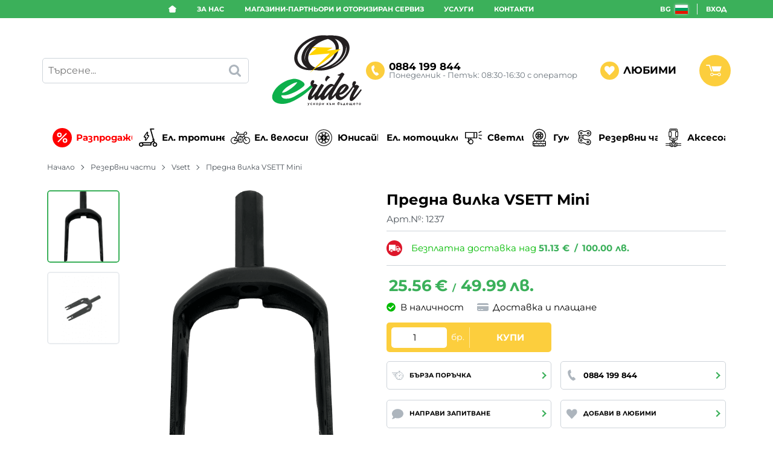

--- FILE ---
content_type: image/svg+xml
request_url: https://erider.bg/resources/erider-logo-31.svg
body_size: 9230
content:
<svg xmlns="http://www.w3.org/2000/svg" viewBox="0 0 534 420"><title>erider-logo</title><path d="M231.39,295.66S212,314.42,199.07,323.3s-26.35,17.19-54.14,33.8-42.68,20.34-66.17,19.19-22.34-20.05-22.34-20.05a113,113,0,0,0,30.08-1.15c16-2.86,37.24-12,50.42-18s55.86-32.66,56.72-41.82S191,281.48,175,271.17s-38.38-12.6-42.68-12.6-28.93,5.16-40.1,9.45-51.56,22.63-73.33,54.71c-24.11,35.53-18,53.85-9.74,64.74,9.59,12.56,34.37,23.78,71,18.33S149.8,378,171,365.41s54.43-43,54.43-43L243,306.62ZM97.66,302.39c30.65-18.91,35.81-19.19,41.25-20.91a82.45,82.45,0,0,1,11.74-2.58s-5.16,14.61-41.54,40.39-48.41,21.48-48.41,21.48S67,321.3,97.66,302.39Z" style="fill:#0db04b"/><path d="M390.37,45.24c-22.1-46.65-96.3-57.8-165.73-24.9s-107.8,97.37-85.7,144,96.3,57.8,165.73,24.9S412.47,91.89,390.37,45.24ZM299.7,180.7c-59.61,28.24-123.41,18.45-142.51-21.86s13.74-95.89,73.35-124.13S353.95,16.26,373,56.57,359.31,152.46,299.7,180.7ZM433.18,45.28c-22.1-46.65-96.3-57.8-165.73-24.9s-107.8,97.37-85.7,144,96.3,57.8,165.73,24.9S455.28,91.93,433.18,45.28ZM342.5,180.74C282.9,209,219.09,199.19,200,158.88S213.73,63,273.34,34.75,396.76,16.3,415.85,56.61,402.11,152.5,342.5,180.74ZM454,47.17c-22.1-46.65-96.3-57.8-165.73-24.9s-107.8,97.37-85.7,144,96.3,57.8,165.73,24.9S476.13,93.81,454,47.17ZM363.36,182.62c-59.61,28.24-123.41,18.45-142.51-21.86S234.59,64.87,294.2,36.63,417.61,18.18,436.71,58.5,423,154.38,363.36,182.62Zm-45.75,87.1a11.68,11.68,0,0,1-1.59-5.94,19.7,19.7,0,0,1,2-8.28,45.43,45.43,0,0,1,4.82-8.09,54.35,54.35,0,0,1,5.75-6.64,29.93,29.93,0,0,1,9.4,3.74,39.1,39.1,0,0,1,7.63,6.64,39.89,39.89,0,0,0-13.05,10,76.82,76.82,0,0,0-9.59,13.38A13.3,13.3,0,0,1,317.61,269.72ZM527.17,320.3q-10.76,13.47-18.2,22.36t-14.36,16.19q-6.92,7.3-10.38,9a2.3,2.3,0,0,1-.84.19c-.56,0-.84-.34-.84-1q0-3.18,5.33-13.05T500,332.79q6.83-11.27,17.49-27.93a16.69,16.69,0,0,0-2.67-3.65,22.24,22.24,0,0,0-4.54-3.37,37.4,37.4,0,0,0-7.77-3.27,39.25,39.25,0,0,1-3.88,1.26,13,13,0,0,1-3.23.42,5,5,0,0,1-3.18-1q6.27-8.7,6.27-14.78a7.82,7.82,0,0,0-1.73-5.29,7,7,0,0,0-5.19-2.2H491a11.15,11.15,0,0,0-8,3,19,19,0,0,0-4.82,7.53,27,27,0,0,0-1.64,9.21,22,22,0,0,0,1.78,9q-5.71,8.33-13.66,19s-9.93,12.65-14.3,17.43a187.92,187.92,0,0,1-17.64,17q-9.22,7.77-17.07,10.2a18.69,18.69,0,0,1-4.68.66q-5.33,0-8.19-3.56t-2.95-9.64a23.85,23.85,0,0,0,3,.19,35,35,0,0,0,17.26-4.86,84.79,84.79,0,0,0,16-11.69A110.63,110.63,0,0,0,448.64,323a53.69,53.69,0,0,0,6.78-10.53v-1.31a16.48,16.48,0,0,0-2-8.19,21.69,21.69,0,0,0-5-6,31.45,31.45,0,0,0-6.17-4.12A25.72,25.72,0,0,0,430.26,289q-14.59,2.81-26.48,14.27a89.54,89.54,0,0,0-19,26.76c-1.28,2.73-2.37,5.4-3.3,8q-7.14,8.4-13.73,15.31-6.88,7.21-10.34,8.89a2.28,2.28,0,0,1-.84.19q-.84,0-.84-1.22,0-3.46,5.66-14.45t12.72-23.2q7.06-12.21,12.12-20.44,1.31-2.15,8-13l15.06-24.14,21-33.73a16.9,16.9,0,0,0-2.71-3.7,22.45,22.45,0,0,0-4.58-3.41,37.34,37.34,0,0,0-7.76-3.27,48,48,0,0,1-26.76,13.28,20.71,20.71,0,0,0,3.18,3.09,17.2,17.2,0,0,0,4,2.2,15.18,15.18,0,0,0,5.71,1,12,12,0,0,0,1.5-.09q-6.55,10.48-13.71,21.8t-12.4,19.55l-6.08,9.54-.75,1.12q-.84,1.22-1.68,2.53a44.08,44.08,0,0,0-7-4.44,20.42,20.42,0,0,0-9.73-2.39h-.09q-6.92,0-15.53,5.71a96.68,96.68,0,0,0-17.17,14.92,158.59,158.59,0,0,0-15.76,20,135.58,135.58,0,0,0-7.58,12.79c-3.36,3.83-6.64,7.42-9.83,10.74q-6.93,7.2-10.38,8.89a2.3,2.3,0,0,1-.84.19c-.56,0-.84-.34-.84-1q0-3.18,5.33-13.05T291,327.21q6.83-11.23,17.5-27.88a17.77,17.77,0,0,0-2.67-3.7,21.11,21.11,0,0,0-4.54-3.42,37.37,37.37,0,0,0-7.76-3.27q-3.65,4.77-10.38,14.69T269.34,325.9q-1.69,2.93-3.26,5.86-2.13,2.59-4.05,4.88-7.44,8.89-14.36,16.19t-10.38,9a2.3,2.3,0,0,1-.84.19c-.56,0-.84-.34-.84-1q0-3.18,5.33-13.05t12.16-21.14q6.83-11.27,17.49-27.93a16.7,16.7,0,0,0-2.67-3.65,22.22,22.22,0,0,0-4.54-3.37,37.39,37.39,0,0,0-7.77-3.27,39.23,39.23,0,0,1-3.88,1.26,12.94,12.94,0,0,1-3.23.42,5,5,0,0,1-3.18-1q6.27-8.7,6.27-14.78a7.83,7.83,0,0,0-1.73-5.29,7,7,0,0,0-5.19-2.2H244a11.15,11.15,0,0,0-8,3,19,19,0,0,0-4.82,7.53,27,27,0,0,0-1.64,9.21,22,22,0,0,0,1.78,9c1.87,4.17,2,4.45,4.12,7a16.71,16.71,0,0,0,6.92,4.77q-6.45,9.82-13,21.38a184.7,184.7,0,0,0-10.95,22.83q-4.44,11.27-4.44,19.6a18.51,18.51,0,0,0,1.4,7.44,10.82,10.82,0,0,0,4.58,5.1,6.57,6.57,0,0,0,3.27.84q5.61,0,13.61-6.64a144,144,0,0,0,16.4-16.31A42.79,42.79,0,0,0,252,371.74a18.16,18.16,0,0,0,1.4,7.39,10.86,10.86,0,0,0,4.58,5.05,6.75,6.75,0,0,0,3.37.84q5.61,0,13.61-6.6a131.37,131.37,0,0,0,12.18-11.55c-.09,1-.16,2-.16,3a17.48,17.48,0,0,0,2,8.65,11.86,11.86,0,0,0,6.5,5.29.7.7,0,0,0,.28.09q1,.38,2.15.7a9,9,0,0,0,2.53.33q3,0,7.67-2.53t12.12-9.92a225.79,225.79,0,0,0,18.38-21.61q-4.59,11.88-4.58,20.58a19.35,19.35,0,0,0,1.4,7.67,10.77,10.77,0,0,0,4.58,5.15,6.56,6.56,0,0,0,3.27.84q5.7,0,13.71-6.64a145,145,0,0,0,16.37-16.23q2.14-2.45,4.21-4.9c0,.43,0,.87,0,1.3a33.26,33.26,0,0,0,2.62,13.47,20.44,20.44,0,0,0,8.28,9.45q5.66,3.46,14.74,3.46a33.14,33.14,0,0,0,16.33-4.72A90.25,90.25,0,0,0,436,368.23,169.49,169.49,0,0,0,451,352.61q7-8.28,12.4-15.62T475,320.19s5.11-8.24,7.48-11.49a16.71,16.71,0,0,0,6.92,4.77q-6.45,9.82-13,21.38a184.59,184.59,0,0,0-10.95,22.83Q461,369,461,377.28a18.51,18.51,0,0,0,1.4,7.44,10.82,10.82,0,0,0,4.58,5.1,6.57,6.57,0,0,0,3.27.84q5.61,0,13.61-6.64a143.93,143.93,0,0,0,16.42-16.33Q508.74,358,516,348.32t16.47-23Zm-201,30.06q-9.54,11.09-12.72,12-1.78-.56-1.78-3,0-3.65,3.51-10.57a123.23,123.23,0,0,1,9.17-15,145.2,145.2,0,0,1,12.4-15.3,87.3,87.3,0,0,1,13.42-12q6.69-4.72,11.93-4.72h.09a8.18,8.18,0,0,1,2.15.28q-7,9.36-17.82,23.25T326.13,350.36Zm95.48-38.45q8.93-8.28,16.79-10.15-1.5,4.3-7,13.05A103.46,103.46,0,0,1,418,331.65q-7.86,8.09-16.47,10.62A55.58,55.58,0,0,1,407,330,78.21,78.21,0,0,1,421.6,311.91Zm-90.24-58.58M212.08,401.65h2.69l2.17,6.81,3.82-6.81h3l-8.77,15.68H212l3.17-5.77ZM239.76,404l-2.32,1.3A3.16,3.16,0,0,0,234.8,404a3.93,3.93,0,0,0-2,.49,3.59,3.59,0,0,0-1.37,1.42,4,4,0,0,0-.51,2,2.86,2.86,0,0,0,.81,2.13,3,3,0,0,0,2.22.8,3.56,3.56,0,0,0,3-1.36l2.15,1.57a6.35,6.35,0,0,1-2.27,1.75,7.09,7.09,0,0,1-3,.63,5.61,5.61,0,0,1-4.11-1.48,5.23,5.23,0,0,1-1.5-3.9,6.62,6.62,0,0,1,1.86-4.73,6.3,6.3,0,0,1,4.78-2A5.37,5.37,0,0,1,239.76,404Zm7.46-2.37H250l-.6,4.54,4.54-4.54h3.49l-5.59,5.49,4.55,6h-3.56L249.74,409l-.77.68-.47,3.49h-2.8Zm21.34-.3a5.28,5.28,0,0,1,2.7.71,4.87,4.87,0,0,1,1.89,2,6.43,6.43,0,0,1-5.77,9.36,5,5,0,0,1-3.79-1.48,5.38,5.38,0,0,1-1.42-3.88,6.49,6.49,0,0,1,1.92-4.8A6.14,6.14,0,0,1,268.57,401.35Zm-.19,2.67a3,3,0,0,0-2.58,1.24,4.49,4.49,0,0,0-.9,2.69,2.92,2.92,0,0,0,.73,2.07,2.54,2.54,0,0,0,2,.79,3.1,3.1,0,0,0,2.64-1.2,4.42,4.42,0,0,0,.91-2.74,2.83,2.83,0,0,0-.77-2.06A2.65,2.65,0,0,0,268.38,404Zm13.47,13.3h-2.73l2.08-15.68h2.69l-.16,1.25a5.72,5.72,0,0,1,1.65-1.21,4.28,4.28,0,0,1,1.72-.33,4.18,4.18,0,0,1,3.5,1.68,6.21,6.21,0,0,1,1.29,3.89,6.73,6.73,0,0,1-.83,3.24,6.2,6.2,0,0,1-2.23,2.4,5.48,5.48,0,0,1-2.91.86,3.77,3.77,0,0,1-3.32-1.9Zm4.59-13.47a3.18,3.18,0,0,0-1.73.47,3.58,3.58,0,0,0-1.25,1.46,4.45,4.45,0,0,0-.5,2,3.11,3.11,0,0,0,.76,2.18,2.57,2.57,0,0,0,2,.83,3.18,3.18,0,0,0,2.45-1.11,4.09,4.09,0,0,0,1-2.86,3.09,3.09,0,0,0-.76-2.18A2.54,2.54,0,0,0,286.44,403.85Zm12.8,9.27h-1.5l1.52-11.48H302l-.86,6.68,6.22-6.68h1.46l-1.46,11.48h-2.79l.87-6.57Zm26.91-11.48H329l-.6,4.54,4.55-4.54h3.49l-5.59,5.49,4.55,6h-3.56L328.66,409l-.77.68-.47,3.49h-2.8Zm17.37,2.56h-2.84l.34-2.56h5.64l-.55,4.14h.83q2.55,0,3.48,1a3.45,3.45,0,0,1,.93,2.46,4.42,4.42,0,0,1-.43,1.94,3.18,3.18,0,0,1-1,1.3,3.3,3.3,0,0,1-1.3.53,15.37,15.37,0,0,1-2.33.12h-3.94Zm1.91,6.7h.85a2.65,2.65,0,0,0,1.68-.4,1.46,1.46,0,0,0,.46-1.18q0-1.21-1.47-1.21H345.8Zm19.36-2,4.37-7.24H371l1.28,11.48h-2.73l-.61-6.74-4.2,6.74H363.6l-2.37-6.73-2.38,6.73h-2.74l4.3-11.48h1.85ZM401.45,397l-.36,2.66a19.74,19.74,0,0,1-3,.18,16.41,16.41,0,0,0-2.76.17,4.16,4.16,0,0,0-1.71.76,3.91,3.91,0,0,0-1.2,1.36,9.47,9.47,0,0,0-.71,2.29,5,5,0,0,1,4.49-3,4.62,4.62,0,0,1,4.67,4.94,7,7,0,0,1-2,5,6.36,6.36,0,0,1-4.8,2.07,4.77,4.77,0,0,1-2.77-.8,5.19,5.19,0,0,1-1.75-2,7.61,7.61,0,0,1-.58-3.32,15.72,15.72,0,0,1,.66-4.84,9,9,0,0,1,1.72-3.23,5.7,5.7,0,0,1,2.79-1.69,21.26,21.26,0,0,1,5.34-.49A16,16,0,0,0,401.45,397ZM398,406.77a2.78,2.78,0,0,0-.7-1.93,2.49,2.49,0,0,0-1.95-.78,3.2,3.2,0,0,0-2.48,1.14,3.85,3.85,0,0,0-1,2.65,2.92,2.92,0,0,0,.74,2.11,2.49,2.49,0,0,0,1.88.77,3.28,3.28,0,0,0,2.47-1.14A4,4,0,0,0,398,406.77Zm11.11-2.55h-2.84l.34-2.56h5.64l-.55,4.14h.83q2.55,0,3.48,1a3.45,3.45,0,0,1,.93,2.46,4.42,4.42,0,0,1-.43,1.94,3.18,3.18,0,0,1-1,1.3,3.3,3.3,0,0,1-1.3.53,15.37,15.37,0,0,1-2.33.12h-3.94Zm1.91,6.7h.85a2.65,2.65,0,0,0,1.68-.4,1.46,1.46,0,0,0,.46-1.18q0-1.21-1.47-1.21h-1.15Zm13.11,2.22-.31,2h-2.62l.58-4.44h1.68l5-9h1.81l2.7,9h1.7l-.58,4.44h-2.68l.27-2Zm6-2.45L429,405.26h-.17l-2.51,5.42Zm18.54-.91,2.41,1.29a5.62,5.62,0,0,1-2.15,1.73,6.82,6.82,0,0,1-3,.64,5.43,5.43,0,0,1-4-1.48,5.31,5.31,0,0,1-1.47-3.92,6.61,6.61,0,0,1,1.84-4.73,5.91,5.91,0,0,1,4.45-1.94,5.5,5.5,0,0,1,2.79.71,5,5,0,0,1,1.93,2.06,6.23,6.23,0,0,1,.71,2.93,7.75,7.75,0,0,1-.1,1.16h-8.9a2.69,2.69,0,0,0,.76,1.91,2.73,2.73,0,0,0,2,.71A4,4,0,0,0,448.65,409.77Zm.7-3.62a3,3,0,0,0-1-1.6,2.79,2.79,0,0,0-1.73-.54,3.12,3.12,0,0,0-1.82.56,3.46,3.46,0,0,0-1.23,1.58Zm25,4.22h2.69l-.62,4.78h-2.67l.26-2H457.93l1.52-11.48h2.81l-1.16,8.73h3.84l1.16-8.73h2.81l-1.17,8.73h3.83l1.16-8.73h2.81Zm16.2-.59,2.41,1.29a5.62,5.62,0,0,1-2.15,1.73,6.82,6.82,0,0,1-3,.64,5.43,5.43,0,0,1-4-1.48,5.31,5.31,0,0,1-1.47-3.92,6.61,6.61,0,0,1,1.84-4.73,5.91,5.91,0,0,1,4.45-1.94,5.5,5.5,0,0,1,2.79.71,5,5,0,0,1,1.93,2.06,6.23,6.23,0,0,1,.71,2.93,7.75,7.75,0,0,1-.1,1.16h-8.9a2.69,2.69,0,0,0,.76,1.91,2.73,2.73,0,0,0,2,.71A4,4,0,0,0,490.58,409.77Zm.7-3.62a3,3,0,0,0-1-1.6,2.79,2.79,0,0,0-1.73-.54,3.12,3.12,0,0,0-1.82.56,3.46,3.46,0,0,0-1.23,1.58Zm9-4.5h10.4l-.36,2.74h-3.68l-1.18,8.74h-2.81l1.16-8.74h-3.9Zm21.55-.3a5.28,5.28,0,0,1,2.7.71,4.87,4.87,0,0,1,1.89,2,6.43,6.43,0,0,1-5.77,9.36,5,5,0,0,1-3.79-1.48,5.38,5.38,0,0,1-1.42-3.88,6.49,6.49,0,0,1,1.92-4.8A6.14,6.14,0,0,1,521.87,401.35Zm-.19,2.67a3,3,0,0,0-2.58,1.24,4.49,4.49,0,0,0-.9,2.69,2.92,2.92,0,0,0,.73,2.07,2.54,2.54,0,0,0,2,.79,3.1,3.1,0,0,0,2.64-1.2,4.42,4.42,0,0,0,.91-2.74,2.83,2.83,0,0,0-.77-2.06A2.65,2.65,0,0,0,521.68,404Z" style="fill:#231f20"/><polygon points="246.34 71.66 360.9 74.9 326.17 92.96 408.6 83.01 223.41 224.06 343.26 109.19 219.3 120.01 234.01 104.21 265.6 77.6 235.2 77.5 246.34 71.66" style="fill:#ffd300"/></svg>